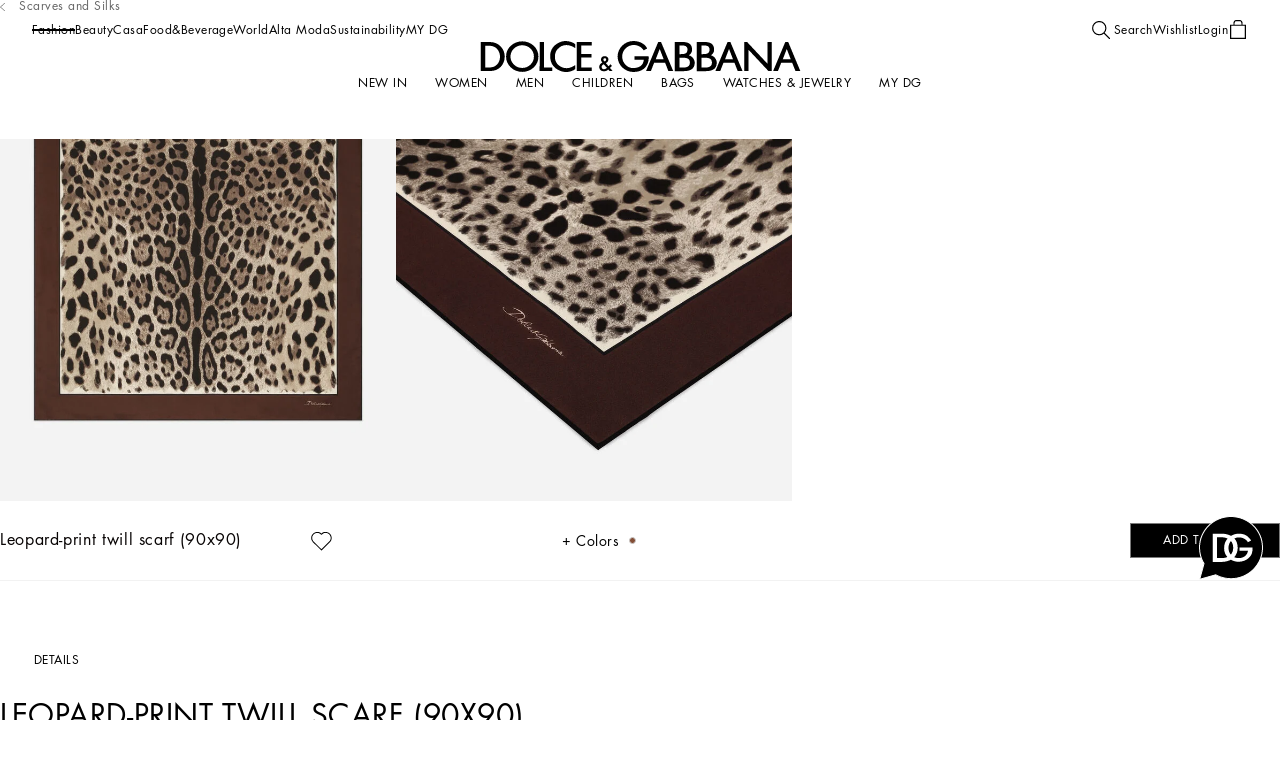

--- FILE ---
content_type: text/css; charset=utf8
request_url: https://www.dolcegabbana.com/mobify/bundle/10029/6158_ProductDetailInfoContent_45c5a3f62eb3a2423ed4.css
body_size: 622
content:
.ProductDetailInfoContent__display-from-extra-small--tphJd{display:none}@media(min-width: 0){.ProductDetailInfoContent__display-from-extra-small--tphJd{display:block !important}}.ProductDetailInfoContent__display-above-extra-small--aSh_E{display:none}@media(max-width: 0){.ProductDetailInfoContent__display-above-extra-small--aSh_E{display:block !important}}.ProductDetailInfoContent__display-from-small--kqBUy{display:none}@media(min-width: 577px){.ProductDetailInfoContent__display-from-small--kqBUy{display:block !important}}.ProductDetailInfoContent__display-above-small--koobn{display:none}@media(max-width: 575px){.ProductDetailInfoContent__display-above-small--koobn{display:block !important}}.ProductDetailInfoContent__display-from-medium--E6TXx{display:none}@media(min-width: 769px){.ProductDetailInfoContent__display-from-medium--E6TXx{display:block !important}}.ProductDetailInfoContent__display-above-medium--qwbrI{display:none}@media(max-width: 767px){.ProductDetailInfoContent__display-above-medium--qwbrI{display:block !important}}.ProductDetailInfoContent__display-from-large--pluck{display:none}@media(min-width: 993px){.ProductDetailInfoContent__display-from-large--pluck{display:block !important}}.ProductDetailInfoContent__display-above-large--V6F7X{display:none}@media(max-width: 991px){.ProductDetailInfoContent__display-above-large--V6F7X{display:block !important}}.ProductDetailInfoContent__display-from-x-large--AIRjK{display:none}@media(min-width: 1201px){.ProductDetailInfoContent__display-from-x-large--AIRjK{display:block !important}}.ProductDetailInfoContent__display-above-x-large--IBGsP{display:none}@media(max-width: 1199px){.ProductDetailInfoContent__display-above-x-large--IBGsP{display:block !important}}.ProductDetailInfoContent__display-from-xx-large--ZjKfU{display:none}@media(min-width: 1401px){.ProductDetailInfoContent__display-from-xx-large--ZjKfU{display:block !important}}.ProductDetailInfoContent__display-above-xx-large--ug6Xc{display:none}@media(max-width: 1399px){.ProductDetailInfoContent__display-above-xx-large--ug6Xc{display:block !important}}.ProductDetailInfoContent__display-from-xxx-large--DShAF{display:none}@media(min-width: 1601px){.ProductDetailInfoContent__display-from-xxx-large--DShAF{display:block !important}}.ProductDetailInfoContent__display-above-xxx-large--pretb{display:none}@media(max-width: 1599px){.ProductDetailInfoContent__display-above-xxx-large--pretb{display:block !important}}.ProductDetailInfoContent__display-from-xxxx-large--eqlCm{display:none}@media(min-width: 1921px){.ProductDetailInfoContent__display-from-xxxx-large--eqlCm{display:block !important}}.ProductDetailInfoContent__display-above-xxxx-large--SRRja{display:none}@media(max-width: 1919px){.ProductDetailInfoContent__display-above-xxxx-large--SRRja{display:block !important}}.ProductDetailInfoContent__pdp-info-content--ZfD12{max-width:53.25rem}.ProductDetailInfoContent__pdp-info-content__read-more-btn--y968z{font-size:0.875rem;line-height:1.375rem;letter-spacing:.5px;margin-block-start:1.5625rem;text-transform:none;background-color:var(--custom-primary-bg, var(--button-bg-secondary));color:var(--button-color-secondary)}@media screen and (min-width: 1069px){html[dir=rtl] .ProductDetailInfoContent__pdp-info-content__read-more-btn--y968z{font-size:calc(0.875rem*1.2)}}@media screen and (min-width: 1069px){html[dir=rtl] .ProductDetailInfoContent__pdp-info-content__read-more-btn--y968z{line-height:calc(1.375rem*1.2)}}.ProductDetailInfoContent__pdp-info-content__read-more-btn--y968z:not([disabled]):hover{background-color:var(--custom-primary-bg, var(--button-color-primary))}@media(min-width: 769px){.ProductDetailInfoContent__pdp-info-content__read-more-btn--y968z{font-size:0.75rem;line-height:1.375rem;text-transform:uppercase;letter-spacing:.5px}}@media screen and (min-width: 769px)and (min-width: 1069px){html[dir=rtl] .ProductDetailInfoContent__pdp-info-content__read-more-btn--y968z{font-size:calc(0.75rem*1.2)}}@media screen and (min-width: 769px)and (min-width: 1069px){html[dir=rtl] .ProductDetailInfoContent__pdp-info-content__read-more-btn--y968z{line-height:calc(1.375rem*1.2)}}@media(min-width: 769px){.ProductDetailInfoContent__pdp-info-content__read-more-btn--y968z span{padding-inline:0.3125rem}.ProductDetailInfoContent__pdp-info-content__read-more-btn--y968z :hover{transition:all .3s ease-in-out;background-color:var(--custom-primary-bg, var(--button-bg-primary));color:var(--button-color-primary)}}.ProductDetailInfoContent__pdp-info-content--ZfD12>.pdp-info__product-name{display:block;margin-block-end:1rem;font-size:1.875rem;line-height:normal;text-transform:uppercase;letter-spacing:.58px}@media screen and (min-width: 1069px){html[dir=rtl] .ProductDetailInfoContent__pdp-info-content--ZfD12>.pdp-info__product-name{font-size:calc(1.875rem*1.2)}}@media screen and (min-width: 1069px){html[dir=rtl] .ProductDetailInfoContent__pdp-info-content--ZfD12>.pdp-info__product-name{line-height:calc(normal*1.2)}}@media(max-width: 767px){.ProductDetailInfoContent__pdp-info-content--ZfD12>.pdp-info__product-name{display:none}}.ProductDetailInfoContent__pdp-info-content--ZfD12>.pdp-info__tax-message,.ProductDetailInfoContent__pdp-info-content--ZfD12>.pdp-info__sku-message{display:inline-block;margin-block:0.5rem 0;color:var(--color-grey3)}.ProductDetailInfoContent__pdp-info-content--ZfD12>.pdp-info__tax-message,.ProductDetailInfoContent__pdp-info-content--ZfD12>.pdp-info__tax-message p,.ProductDetailInfoContent__pdp-info-content--ZfD12>.pdp-info__tax-message .text *,.ProductDetailInfoContent__pdp-info-content--ZfD12>.pdp-info__sku-message,.ProductDetailInfoContent__pdp-info-content--ZfD12>.pdp-info__sku-message p,.ProductDetailInfoContent__pdp-info-content--ZfD12>.pdp-info__sku-message .text *{font-size:0.75rem;line-height:1.5;letter-spacing:0.03rem}@media screen and (min-width: 1069px){html[dir=rtl] .ProductDetailInfoContent__pdp-info-content--ZfD12>.pdp-info__tax-message,html[dir=rtl] .ProductDetailInfoContent__pdp-info-content--ZfD12>.pdp-info__tax-message p,html[dir=rtl] .ProductDetailInfoContent__pdp-info-content--ZfD12>.pdp-info__tax-message .text *,html[dir=rtl] .ProductDetailInfoContent__pdp-info-content--ZfD12>.pdp-info__sku-message,html[dir=rtl] .ProductDetailInfoContent__pdp-info-content--ZfD12>.pdp-info__sku-message p,html[dir=rtl] .ProductDetailInfoContent__pdp-info-content--ZfD12>.pdp-info__sku-message .text *{font-size:calc(0.75rem*1.2)}}@media screen and (min-width: 1069px){html[dir=rtl] .ProductDetailInfoContent__pdp-info-content--ZfD12>.pdp-info__tax-message,html[dir=rtl] .ProductDetailInfoContent__pdp-info-content--ZfD12>.pdp-info__tax-message p,html[dir=rtl] .ProductDetailInfoContent__pdp-info-content--ZfD12>.pdp-info__tax-message .text *,html[dir=rtl] .ProductDetailInfoContent__pdp-info-content--ZfD12>.pdp-info__sku-message,html[dir=rtl] .ProductDetailInfoContent__pdp-info-content--ZfD12>.pdp-info__sku-message p,html[dir=rtl] .ProductDetailInfoContent__pdp-info-content--ZfD12>.pdp-info__sku-message .text *{line-height:calc(1.5*1.2)}}@media(min-width: 768px){.ProductDetailInfoContent__pdp-info-content--ZfD12>.pdp-info__tax-message,.ProductDetailInfoContent__pdp-info-content--ZfD12>.pdp-info__sku-message{margin-block:0.5rem 0.9375rem}.ProductDetailInfoContent__pdp-info-content--ZfD12>.pdp-info__tax-message,.ProductDetailInfoContent__pdp-info-content--ZfD12>.pdp-info__tax-message p,.ProductDetailInfoContent__pdp-info-content--ZfD12>.pdp-info__tax-message .text *,.ProductDetailInfoContent__pdp-info-content--ZfD12>.pdp-info__sku-message,.ProductDetailInfoContent__pdp-info-content--ZfD12>.pdp-info__sku-message p,.ProductDetailInfoContent__pdp-info-content--ZfD12>.pdp-info__sku-message .text *{font-size:0.75rem;line-height:1.5;letter-spacing:0.03rem;font-weight:500;font-family:var(--font-futura-medium);margin-block:0}}@media screen and (min-width: 768px)and (min-width: 1069px){html[dir=rtl] .ProductDetailInfoContent__pdp-info-content--ZfD12>.pdp-info__tax-message,html[dir=rtl] .ProductDetailInfoContent__pdp-info-content--ZfD12>.pdp-info__tax-message p,html[dir=rtl] .ProductDetailInfoContent__pdp-info-content--ZfD12>.pdp-info__tax-message .text *,html[dir=rtl] .ProductDetailInfoContent__pdp-info-content--ZfD12>.pdp-info__sku-message,html[dir=rtl] .ProductDetailInfoContent__pdp-info-content--ZfD12>.pdp-info__sku-message p,html[dir=rtl] .ProductDetailInfoContent__pdp-info-content--ZfD12>.pdp-info__sku-message .text *{font-size:calc(0.75rem*1.2)}}@media screen and (min-width: 768px)and (min-width: 1069px){html[dir=rtl] .ProductDetailInfoContent__pdp-info-content--ZfD12>.pdp-info__tax-message,html[dir=rtl] .ProductDetailInfoContent__pdp-info-content--ZfD12>.pdp-info__tax-message p,html[dir=rtl] .ProductDetailInfoContent__pdp-info-content--ZfD12>.pdp-info__tax-message .text *,html[dir=rtl] .ProductDetailInfoContent__pdp-info-content--ZfD12>.pdp-info__sku-message,html[dir=rtl] .ProductDetailInfoContent__pdp-info-content--ZfD12>.pdp-info__sku-message p,html[dir=rtl] .ProductDetailInfoContent__pdp-info-content--ZfD12>.pdp-info__sku-message .text *{line-height:calc(1.5*1.2)}}.ProductDetailInfoContent__pdp-info-content--ZfD12>.pdp-info__sku-message{margin-inline-end:1.875rem}@media(max-width: 767px){.ProductDetailInfoContent__pdp-info-content--ZfD12>.pdp-info__tax-message{display:none}}.ProductDetailInfoContent__pdp-info-content--ZfD12>div.text>p{margin-block-start:1.25rem;font-size:0.75rem;line-height:1.125rem;letter-spacing:.48px;font-family:var(--font-futura-medium)}@media screen and (min-width: 1069px){html[dir=rtl] .ProductDetailInfoContent__pdp-info-content--ZfD12>div.text>p{font-size:calc(0.75rem*1.2)}}@media screen and (min-width: 1069px){html[dir=rtl] .ProductDetailInfoContent__pdp-info-content--ZfD12>div.text>p{line-height:calc(1.125rem*1.2)}}.ProductDetailInfoContent__pdp-info-content--ZfD12>div.text>p:first-of-type{margin-block-start:0.75rem}.ProductDetailInfoContent__pdp-info-content--ZfD12>div.text>p a[href$=orders]{display:none}.ProductDetailInfoContent__pdp-info-content--ZfD12>div.text>h3{font-size:1rem;line-height:1.5rem;text-transform:uppercase;letter-spacing:.96px}@media screen and (min-width: 1069px){html[dir=rtl] .ProductDetailInfoContent__pdp-info-content--ZfD12>div.text>h3{font-size:calc(1rem*1.2)}}@media screen and (min-width: 1069px){html[dir=rtl] .ProductDetailInfoContent__pdp-info-content--ZfD12>div.text>h3{line-height:calc(1.5rem*1.2)}}@media(max-width: 767px){.ProductDetailInfoContent__pdp-info-content--ZfD12>div.text>h3{margin-block-start:1.5625rem}}.customer-registered .ProductDetailInfoContent__pdp-info-content--ZfD12 div.text a[href$=return]{display:none}.customer-registered .ProductDetailInfoContent__pdp-info-content--ZfD12 div.text a[href$=orders]{display:inline-block}
